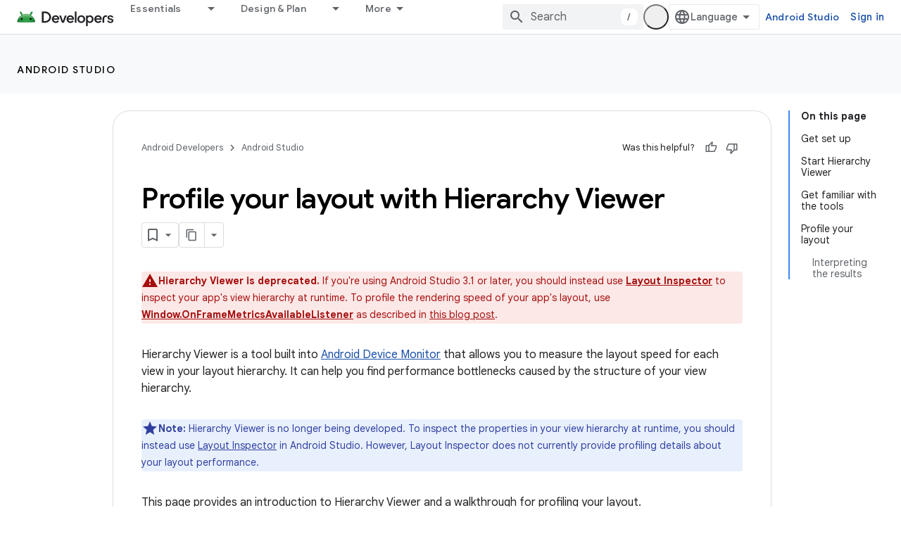

--- FILE ---
content_type: text/html; charset=UTF-8
request_url: https://feedback-pa.clients6.google.com/static/proxy.html?usegapi=1&jsh=m%3B%2F_%2Fscs%2Fabc-static%2F_%2Fjs%2Fk%3Dgapi.lb.en.2kN9-TZiXrM.O%2Fd%3D1%2Frs%3DAHpOoo_B4hu0FeWRuWHfxnZ3V0WubwN7Qw%2Fm%3D__features__
body_size: 79
content:
<!DOCTYPE html>
<html>
<head>
<title></title>
<meta http-equiv="X-UA-Compatible" content="IE=edge" />
<script type="text/javascript" nonce="6AReYdXY24vXdFW-_yAplQ">
  window['startup'] = function() {
    googleapis.server.init();
  };
</script>
<script type="text/javascript"
  src="https://apis.google.com/js/googleapis.proxy.js?onload=startup" async
  defer nonce="6AReYdXY24vXdFW-_yAplQ"></script>
</head>
<body>
</body>
</html>
